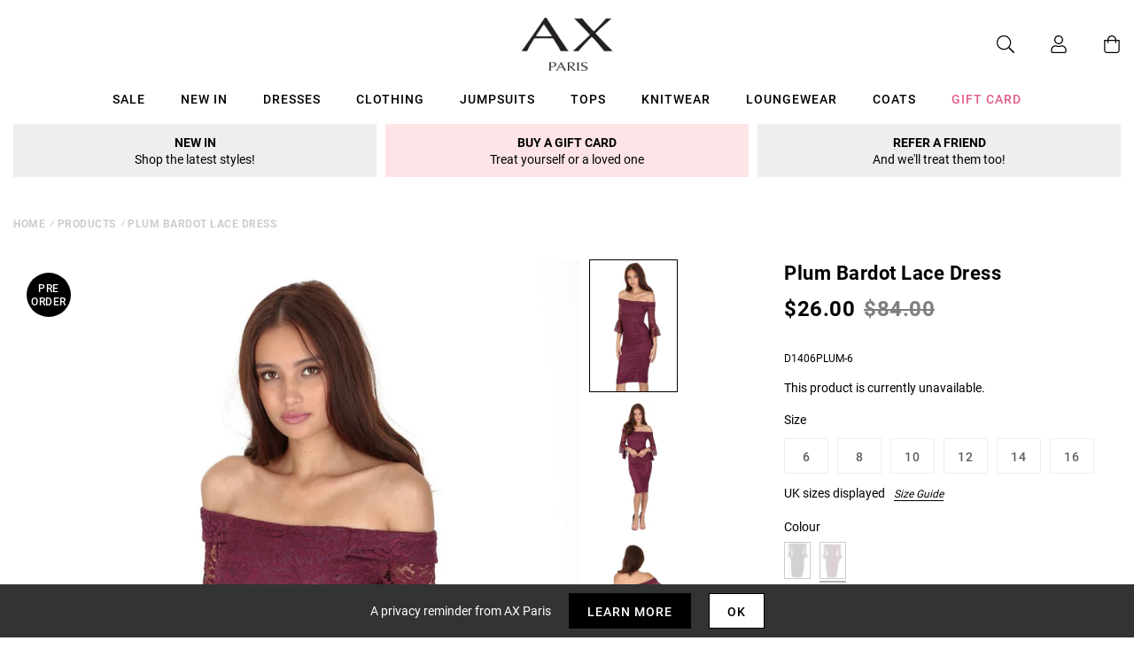

--- FILE ---
content_type: text/javascript; charset=utf-8
request_url: https://us.axparis.com/products/plum-bardot-lace-dress.js
body_size: 1334
content:
{"id":5956461133985,"title":"Plum Bardot Lace Dress","handle":"plum-bardot-lace-dress","description":"This plum bardot lace dress with frill sleeve is a fab date night\u003cbr\u003e\noutfit, with the front slit adding something extra!\u003cbr\u003e\n\u003cbr\u003e\n Model wears: UK 8\/ EU 36\/ US 4\u003cbr\u003e\n\u003cbr\u003e\nModel's height: 174cm\/ 5 7  \u003cbr\u003e\n\u003cbr\u003e\nApprox length from centre back to hem: 91 cm  \u003cbr\u003e\n\u003cbr\u003e\nFabric composition: 100% Polyester\u003cbr\u003e\n\u003cbr\u003e\nColour :PLUM\u003cbr\u003e\n\u003cbr\u003e\n","published_at":"2018-09-25T03:17:12+01:00","created_at":"2020-12-14T18:09:05+00:00","vendor":"AX Paris","type":"Garment","tags":["Bodycon Dresses","c:Purple","c:Red","Clothing","Cocktail Dresses","colour: black-bardot-lace-dress","colour: plum-bardot-lace-dress","Colour_Purple","Dresses","Lace Dresses","Midi Dresses","not-backinstock","Occasion Dresses","Party Dresses","Price_GBP10 - GBP20","Sale"],"price":2600,"price_min":2600,"price_max":2600,"available":false,"price_varies":false,"compare_at_price":8400,"compare_at_price_min":8400,"compare_at_price_max":8400,"compare_at_price_varies":false,"variants":[{"id":37301665300641,"title":"6","option1":"6","option2":null,"option3":null,"sku":"D1406PLUM-6","requires_shipping":true,"taxable":true,"featured_image":null,"available":false,"name":"Plum Bardot Lace Dress - 6","public_title":"6","options":["6"],"price":2600,"weight":256,"compare_at_price":8400,"inventory_management":"shopify","barcode":null,"quantity_rule":{"min":1,"max":null,"increment":1},"quantity_price_breaks":[],"requires_selling_plan":false,"selling_plan_allocations":[]},{"id":37301665333409,"title":"8","option1":"8","option2":null,"option3":null,"sku":"D1406PLUM-8","requires_shipping":true,"taxable":true,"featured_image":null,"available":false,"name":"Plum Bardot Lace Dress - 8","public_title":"8","options":["8"],"price":2600,"weight":256,"compare_at_price":8400,"inventory_management":"shopify","barcode":null,"quantity_rule":{"min":1,"max":null,"increment":1},"quantity_price_breaks":[],"requires_selling_plan":false,"selling_plan_allocations":[]},{"id":37301665398945,"title":"10","option1":"10","option2":null,"option3":null,"sku":"D1406PLUM-10","requires_shipping":true,"taxable":true,"featured_image":null,"available":false,"name":"Plum Bardot Lace Dress - 10","public_title":"10","options":["10"],"price":2600,"weight":256,"compare_at_price":8400,"inventory_management":"shopify","barcode":null,"quantity_rule":{"min":1,"max":null,"increment":1},"quantity_price_breaks":[],"requires_selling_plan":false,"selling_plan_allocations":[]},{"id":37301665464481,"title":"12","option1":"12","option2":null,"option3":null,"sku":"D1406PLUM-12","requires_shipping":true,"taxable":true,"featured_image":null,"available":false,"name":"Plum Bardot Lace Dress - 12","public_title":"12","options":["12"],"price":2600,"weight":256,"compare_at_price":8400,"inventory_management":"shopify","barcode":null,"quantity_rule":{"min":1,"max":null,"increment":1},"quantity_price_breaks":[],"requires_selling_plan":false,"selling_plan_allocations":[]},{"id":37301665497249,"title":"14","option1":"14","option2":null,"option3":null,"sku":"D1406PLUM-14","requires_shipping":true,"taxable":true,"featured_image":null,"available":false,"name":"Plum Bardot Lace Dress - 14","public_title":"14","options":["14"],"price":2600,"weight":256,"compare_at_price":8400,"inventory_management":"shopify","barcode":null,"quantity_rule":{"min":1,"max":null,"increment":1},"quantity_price_breaks":[],"requires_selling_plan":false,"selling_plan_allocations":[]},{"id":37301665562785,"title":"16","option1":"16","option2":null,"option3":null,"sku":"D1406PLUM-16","requires_shipping":true,"taxable":true,"featured_image":null,"available":false,"name":"Plum Bardot Lace Dress - 16","public_title":"16","options":["16"],"price":2600,"weight":256,"compare_at_price":8400,"inventory_management":"shopify","barcode":null,"quantity_rule":{"min":1,"max":null,"increment":1},"quantity_price_breaks":[],"requires_selling_plan":false,"selling_plan_allocations":[]}],"images":["\/\/cdn.shopify.com\/s\/files\/1\/0517\/2638\/5313\/products\/D1406_PLUM_0215_3bfa038c-80f4-4b46-aa72-b0f5b18e30be.jpg?v=1607969346","\/\/cdn.shopify.com\/s\/files\/1\/0517\/2638\/5313\/products\/D1406_PLUM_0286_6944f24a-f279-4d57-a896-5ebcc533de3c.jpg?v=1607969346","\/\/cdn.shopify.com\/s\/files\/1\/0517\/2638\/5313\/products\/D1406_PLUM_0387_cb030470-7662-46ed-972b-7e806a2362d1.jpg?v=1607969346","\/\/cdn.shopify.com\/s\/files\/1\/0517\/2638\/5313\/products\/D1406PLUM-850x1218_894c33ea-9db1-4d29-beb0-74903ceb83dc.jpg?v=1607969346"],"featured_image":"\/\/cdn.shopify.com\/s\/files\/1\/0517\/2638\/5313\/products\/D1406_PLUM_0215_3bfa038c-80f4-4b46-aa72-b0f5b18e30be.jpg?v=1607969346","options":[{"name":"Title","position":1,"values":["6","8","10","12","14","16"]}],"url":"\/products\/plum-bardot-lace-dress","media":[{"alt":null,"id":12783926542497,"position":1,"preview_image":{"aspect_ratio":0.667,"height":1275,"width":850,"src":"https:\/\/cdn.shopify.com\/s\/files\/1\/0517\/2638\/5313\/products\/D1406_PLUM_0215_3bfa038c-80f4-4b46-aa72-b0f5b18e30be.jpg?v=1607969346"},"aspect_ratio":0.667,"height":1275,"media_type":"image","src":"https:\/\/cdn.shopify.com\/s\/files\/1\/0517\/2638\/5313\/products\/D1406_PLUM_0215_3bfa038c-80f4-4b46-aa72-b0f5b18e30be.jpg?v=1607969346","width":850},{"alt":null,"id":12783926575265,"position":2,"preview_image":{"aspect_ratio":0.667,"height":1275,"width":850,"src":"https:\/\/cdn.shopify.com\/s\/files\/1\/0517\/2638\/5313\/products\/D1406_PLUM_0286_6944f24a-f279-4d57-a896-5ebcc533de3c.jpg?v=1607969346"},"aspect_ratio":0.667,"height":1275,"media_type":"image","src":"https:\/\/cdn.shopify.com\/s\/files\/1\/0517\/2638\/5313\/products\/D1406_PLUM_0286_6944f24a-f279-4d57-a896-5ebcc533de3c.jpg?v=1607969346","width":850},{"alt":null,"id":12783926608033,"position":3,"preview_image":{"aspect_ratio":0.667,"height":1275,"width":850,"src":"https:\/\/cdn.shopify.com\/s\/files\/1\/0517\/2638\/5313\/products\/D1406_PLUM_0387_cb030470-7662-46ed-972b-7e806a2362d1.jpg?v=1607969346"},"aspect_ratio":0.667,"height":1275,"media_type":"image","src":"https:\/\/cdn.shopify.com\/s\/files\/1\/0517\/2638\/5313\/products\/D1406_PLUM_0387_cb030470-7662-46ed-972b-7e806a2362d1.jpg?v=1607969346","width":850},{"alt":null,"id":12783926640801,"position":4,"preview_image":{"aspect_ratio":0.698,"height":1218,"width":850,"src":"https:\/\/cdn.shopify.com\/s\/files\/1\/0517\/2638\/5313\/products\/D1406PLUM-850x1218_894c33ea-9db1-4d29-beb0-74903ceb83dc.jpg?v=1607969346"},"aspect_ratio":0.698,"height":1218,"media_type":"image","src":"https:\/\/cdn.shopify.com\/s\/files\/1\/0517\/2638\/5313\/products\/D1406PLUM-850x1218_894c33ea-9db1-4d29-beb0-74903ceb83dc.jpg?v=1607969346","width":850}],"requires_selling_plan":false,"selling_plan_groups":[]}

--- FILE ---
content_type: application/javascript; charset=utf-8
request_url: https://searchanise-ef84.kxcdn.com/templates.8H5a5d1y9s.js
body_size: 2351
content:
Searchanise=window.Searchanise||{};Searchanise.templates={Platform:'shopify',StoreName:'AX Paris US',PersonalizationEnabled:'N',AutocompleteDescriptionStrings:3,AutocompleteShowProductCode:'N',AutocompleteShowOnlyInStock:'Y',AutocompleteItem:'<li class="snize-ac-odd snize-product ${product_classes}" data-original-product-id="${original_product_id}" id="snize-ac-product-${product_id}"><a href="${autocomplete_link}" class="snize-item clearfix" draggable="false"><span class="snize-thumbnail"><img src="${image_link}" alt="${autocomplete_image_alt}" class="snize-item-image ${additional_image_classes}" style="max-width:70px;max-height:70px;" border="0"></span><span class="snize-overhidden">${autocomplete_product_ribbons_html}<span class="snize-title">${title}</span>${autocomplete_product_code_html}${autocomplete_product_attribute_html}<span class="snize-description">${description}</span>${autocomplete_prices_html}${autocomplete_in_stock_status_html}${reviews_html}</span></a></li>',AutocompleteResultsHTML:'<div style="text-align: center;"><a href="#" title="Exclusive sale"><img src="https://www.searchanise.com/images/sale_sign.jpg" style="display: inline;" /></a></div>',AutocompleteNoResultsHTML:'<p>Sorry, nothing found for [search_string].</p><p>Try some of our <a href="#" title="Bestsellers">bestsellers →</a>.</p>',ResultsShow:'Y',ResultsItemCount:50,ResultsShowActionButton:'N',ResultsShowFiltersInSidebar:'N',ResultsShowOnlyInStock:'Y',ResultsDescriptionStrings:0,SmartNavigationOverrideSeo:'Y',ShowBestsellingSorting:'Y',ShowDiscountSorting:'Y',CategorySortingRule:"searchanise",ShopifyLocales:{"en":{"locale":"en","name":"English","primary":true,"published":true}},Redirects:{"\/collections\/dresses\/colour_navy":["navy dress"],"\/collections\/wrap-dresses":["wrap dress"],"\/collections\/all-clothing\/colour_navy":["navy"],"\/collections\/all-clothing\/colour_white":["white"],"\/collections\/sequin-dresses":["sequin dress","sequin dresses","christmas party dress","christmas party dresses","xmas party dress","xmas party dresses","christmas dress","christmas dresses","xmas dress","xmas dresses"],"\/collections\/tops":["tops"],"https:\/\/www.axparis.com\/pages\/return-policy":["returns"],"\/collections\/maxi-dresses\/colour_red":["red maxi dress"],"\/collections\/2-in-1-dresses":["2 in 1 dress"],"\/collections\/wedding-guest-dresses":["wedding guest dresses"],"\/collections\/dresses-1":["sale dresses"],"\/collections\/jeans":["jeans"],"\/collections\/dresses\/colour_blue":["blue dress"],"\/collections\/ruched-dresses":["ruched dress"],"\/collections\/party-dresses":["party dresses"],"\/collections\/midi-dresses\/colour_purple":["plum midi dress"],"\/collections\/jumpsuits-and-playsuits":["jumpsuit","jumpsuits"],"\/collections\/trousers-and-leggings":["trousers"],"\/collections\/bodycon-dresses":["bodycon dress"],"\/collections\/summer-dresses":["summer dresses"],"\/collections\/dresses\/colour_pink":["pink dress"],"\/collections\/dresses\/colour_grey":["grey dress"],"\/collections\/cocktail-dresses":["cocktail dresses"],"\/collections\/maxi-dresses\/colour_navy":["navy maxi dress"],"\/collections\/dresses\/colour_red":["red dress"],"\/collections\/all-clothing\/colour_red":["red"],"\/collections\/bodysuits":["bodysuit"],"\/collections\/knitwear":["jumper"],"\/collections\/skater-dresses":["skater dress"],"\/collections\/sam-faiers":["sam faiers"],"\/collections\/bodycon-dresses\/colour_black":["black bodycon dress"],"\/collections\/floral-print-dresses\/colour_navy":["navy floral dress"],"\/collections\/occasion-dresses":["occasion dresses"],"\/collections\/dresses\/colour_green":["green dress"],"\/collections\/all-clothing\/colour_yellow":["yellow"],"\/collections\/maxi-dresses":["maxi","maxi dress","maxi dresses"],"\/collections\/jumpsuits-and-playsuits\/colour_black":["black jumpsuit"],"\/collections\/all-clothing\/colour_black":["black"],"\/collections\/all-clothing\/colour_green":["teal"],"\/collections\/lace-dresses":["lace dress"],"\/collections\/day-dresses":["day dresses"],"\/collections\/dresses\/colour_white":["white dress"],"\/collections\/boots":["boots"],"\/collections\/all-clothing\/colour_blue":["blue"],"\/collections\/polka-dot-collection":["polka dot dress"],"\/collections\/midi-dresses\/colour_red":["red midi dress"],"https:\/\/www.axparis.com\/collections\/dresses":["dress"],"\/collections\/dresses\/colour_yellow":["yellow dress"],"\/collections\/dresses\/colour_black":["black dress"],"https:\/\/www.axparis.com\/collections\/jumpsuits-and-playsuits":["playsuit"],"\/collections\/maxi-dresses\/colour_black":["black maxi dress"],"\/collections\/lace-dresses\/colour_navy":["navy lace dress"],"\/collections\/dresses\/colour_nude":["nude dress"],"\/collections\/midi-dresses":["midi dress"],"\/collections\/tops-1":["sale tops"],"\/collections\/lace-dresses\/colour_black":["black lace dress"],"\/collections\/all-clothing\/colour_pink":["pink"],"\/collections\/evening-dresses":["evening dresses"],"\/collections\/belts":["belt"],"https:\/\/www.axparis.com\/collections\/midi-dresses":["midi dress"],"\/collections\/skirts-and-shorts":["skirt"],"\/collections\/midi-dresses\/colour_black":["black midi dress"],"\/collections\/bridesmaid-dresses":["bridesmaid dresses"],"\/products\/khaki-printed-elasticated-waist-midi-dress":["khaki dress","khaki printed midi dress","khaki animal print dress","khaki midi dress"],"\/collections\/blazers":["blazer","blazers"],"https:\/\/www.axparis.com\/collections\/wrap-dresses-1":["wrap dresses"],"\/collections\/long-sleeve-dresses":["long sleeve dress"],"\/collections\/dresses":["dresses"],"\/collections\/all-clothing\/colour_purple":["plum"],"\/collections\/dresses\/colour_purple":["plum dress"],"\/collections\/heels":["heels"],"\/collections\/shirt-dresses":["shirt dress"],"\/collections\/floral-print-dresses":["floral dress"],"\/collections\/mini-dresses":["mini dress"],"\/collections\/midi-dresses\/colour_navy":["navy midi dress"],"\/collections\/prom-dresses":["prom dresses"]},ColorsCSS:'div.snize-ac-results span.snize-title { color: #E25B8D; }div.snize-ac-results li.snize-category a.snize-view-link { color: #E25B8D; }div.snize-ac-results.snize-ac-results-mobile span.snize-title { color: #E25B8D; }div.snize-ac-results.snize-ac-results-mobile li.snize-category { color: #E25B8D; }div.snize-ac-results .snize-no-products-found-text .snize-no-products-found-link { color: #E25B8D; }div.snize-ac-results li.snize-view-all-link span { color: #E25B8D; }div.snize-ac-results.snize-ac-results-mobile li.snize-view-all-link span { color: #E25B8D; }div.snize li.snize-product span.snize-title { color: #000000; }div.snize li.snize-category span.snize-title { color: #000000; }div.snize li.snize-page span.snize-title { color: #000000; }div.snize div.slider-container.snize-theme .back-bar .pointer { background-color: #000000; }div.snize ul.snize-product-filters-list li:hover span { color: #000000; }div.snize li.snize-no-products-found div.snize-no-products-found-text span a { color: #000000; }div.snize li.snize-product span.snize-description { color: #000000; }div.snize div.snize-search-results-categories li.snize-category span.snize-description { color: #000000; }div.snize div.snize-search-results-pages li.snize-page span.snize-description { color: #000000; }div.snize li.snize-no-products-found.snize-with-suggestion div.snize-no-products-found-text span { color: #000000; }div.snize li.snize-product div.snize-price-list { color: #000000; }div.snize#snize_results.snize-mobile-design li.snize-product .snize-price-list .snize-price { color: #000000; }#snize-search-results-grid-mode span.snize-attribute { color: #000000; }#snize-search-results-list-mode span.snize-attribute { color: #000000; }#snize-search-results-grid-mode span.snize-sku { color: #000000; }#snize-search-results-list-mode span.snize-sku { color: #000000; }div.snize .snize-button { background-color: #E25B8D; }#snize-modal-product-quick-view .snize-button { background-color: #E25B8D; }div.snize li.snize-product .size-button-view-cart.snize-add-to-cart-button { background-color: #E25B8D; }#snize-modal-product-quick-view form.snize-add-to-cart-form-success #snize-quick-view-view-cart { background-color: #E25B8D; }#snize-search-results-grid-mode li.snize-product .size-button-view-cart.snize-add-to-cart-button { background-color: #E25B8D; }#snize-search-results-list-mode li.snize-product .size-button-view-cart.snize-add-to-cart-button { background-color: #E25B8D; }#snize-modal-mobile-filters-dialog div.snize-product-filters-buttons-container button.snize-product-filters-show-products { background-color: #E25B8D; }#snize-modal-mobile-filters-dialog div.snize-product-filters-buttons-container button.snize-product-filters-reset-all { color: #000000; }div.snize div.snize-main-panel-controls ul li a { color: #E25B8D; }#snize_results.snize-mobile-design div.snize-main-panel-dropdown > a { color: #E25B8D; }#snize_results.snize-mobile-design div.snize-main-panel-dropdown > a > .caret { border-color: #E25B8D; }#snize_results.snize-mobile-design div.snize-main-panel-mobile-filters > a { color: #E25B8D }#snize_results.snize-mobile-design div.snize-main-panel-view-mode a.snize-list-mode-icon { background-image: url("data:image/svg+xml,%3Csvg xmlns=\'http://www.w3.org/2000/svg\' width=\'20\' height=\'20\' viewBox=\'0 0 20 20\'%3E%3Cpath fill=\'%23E25B8D\' fill-rule=\'nonzero\' d=\'M8 15h10a1 1 0 0 1 0 2H8a1 1 0 0 1 0-2zm-5-1a2 2 0 1 1 0 4 2 2 0 0 1 0-4zm5-5h10a1 1 0 0 1 0 2H8a1 1 0 0 1 0-2zM3 8a2 2 0 1 1 0 4 2 2 0 0 1 0-4zm5-5h10a1 1 0 0 1 0 2H8a1 1 0 1 1 0-2zM3 2a2 2 0 1 1 0 4 2 2 0 0 1 0-4z\'/%3E%3C/svg%3E") }#snize_results.snize-mobile-design div.snize-main-panel-view-mode a.snize-grid-mode-icon { background-image: url("data:image/svg+xml,%3Csvg xmlns=\'http://www.w3.org/2000/svg\' width=\'20\' height=\'20\' viewBox=\'0 0 20 20\'%3E%3Cpath fill=\'%23E25B8D\' fill-rule=\'nonzero\' d=\'M12 11h5a1 1 0 0 1 1 1v5a1 1 0 0 1-1 1h-5a1 1 0 0 1-1-1v-5a1 1 0 0 1 1-1zm-9 0h5a1 1 0 0 1 1 1v5a1 1 0 0 1-1 1H3a1 1 0 0 1-1-1v-5a1 1 0 0 1 1-1zm9-9h5a1 1 0 0 1 1 1v5a1 1 0 0 1-1 1h-5a1 1 0 0 1-1-1V3a1 1 0 0 1 1-1zM3 2h5a1 1 0 0 1 1 1v5a1 1 0 0 1-1 1H3a1 1 0 0 1-1-1V3a1 1 0 0 1 1-1z\'/%3E%3C/svg%3E") }#snize-modal-mobile-filters-dialog div.snize-product-filters-header a.snize-back-to-filters { color: #E25B8D }div.snize { color: #000000; }div.snize div.snize-main-panel-controls ul li a.active { color: #000000; }div.snize div.snize-main-panel-controls ul li a.hover { color: #000000; }div.snize div.snize-main-panel-dropdown a { color: #000000; }div.snize div.snize-pagination ul li span { color: #000000; }div.snize div.snize-pagination ul li a { color: #000000; }div.snize div.snize-main-panel-view-mode a.snize-grid-mode-icon svg path { fill: #000000; }div.snize div.snize-main-panel-view-mode a.snize-list-mode-icon svg path { fill: #000000; }',ShowBrandBadge:'free'}